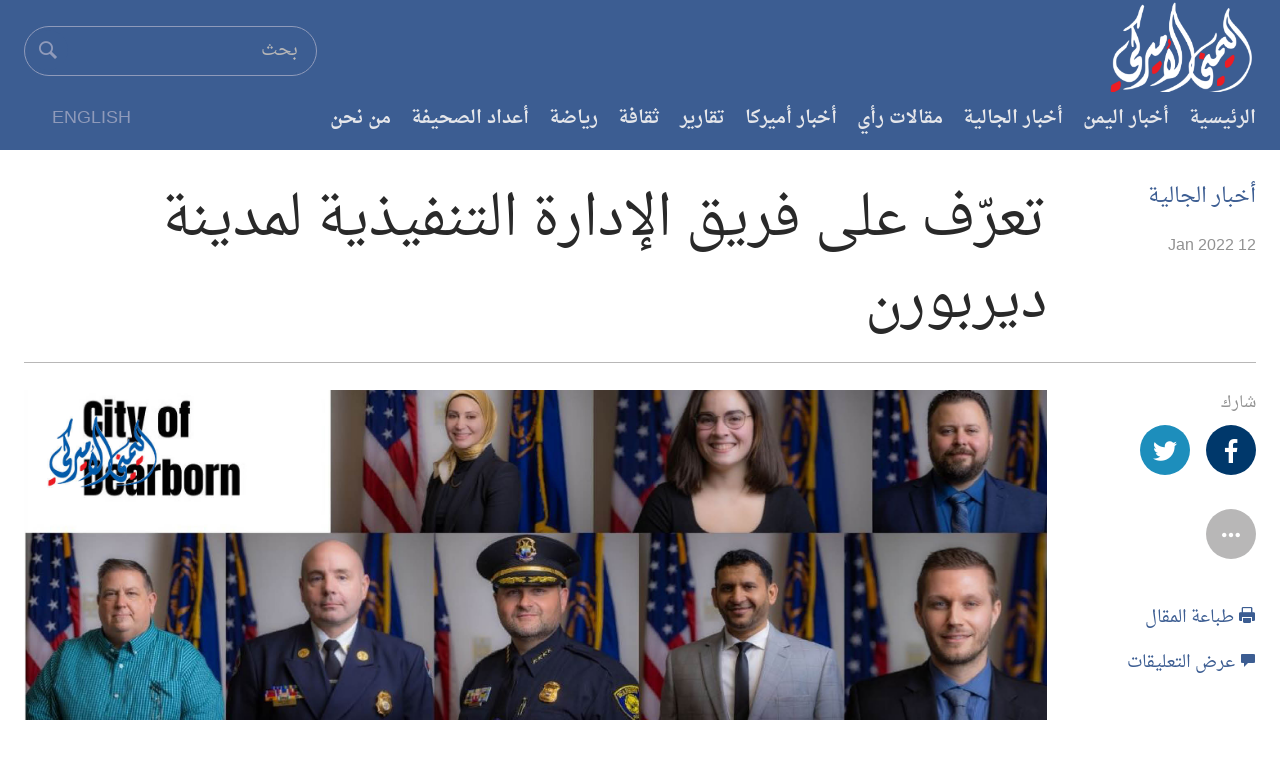

--- FILE ---
content_type: text/html; charset=UTF-8
request_url: https://yemeniamerican.com/%D8%AA%D8%B9%D8%B1%D9%91%D9%81-%D8%B9%D9%84%D9%89-%D9%81%D8%B1%D9%8A%D9%82-%D8%A7%D9%84%D8%A5%D8%AF%D8%A7%D8%B1%D8%A9-%D8%A7%D9%84%D8%AA%D9%86%D9%81%D9%8A%D8%B0%D9%8A%D8%A9-%D9%84%D9%85%D8%AF%D9%8A/
body_size: 19236
content:
<!DOCTYPE html>
<html lang="ar" dir="rtl" class="js">

<head>
    <meta http-equiv="Content-Type" content="text/html; charset=UTF-8" />
    <meta name="generator" content="WordPress 6.9" />
    <meta http-equiv="Content-Type" content="text/html; charset=UTF-8" />
<meta http-equiv="X-UA-Compatible" content="IE=edge">
    <meta name="viewport" content="width=device-width, initial-scale=1">
    <title>
        The Yemeni American         &raquo; تعرّف على فريق الإدارة التنفيذية لمدينة ديربورن    </title>
    <link rel="pingback" href="The Yemeni American" />
    <link rel="alternate" type="application/rss+xml" title="RSS 2.0" href="https://yemeniamerican.com/feed/" />
    <link rel="shortcut icon" href="https://yemeniamerican.com/wp-content/themes/yemeniamerican-wp/favicon.ico" />
    <link rel="stylesheet" href="https://yemeniamerican.com/wp-content/themes/yemeniamerican-wp/style.css" type="text/css" media="screen" />
    <link href="https://yemeniamerican.com/wp-content/themes/yemeniamerican-wp/style.css" rel="stylesheet" />
    <link rel="stylesheet" href="https://yemeniamerican.com/wp-content/themes/yemeniamerican-wp/css/styleinner.css">
    
    <link rel="stylesheet" href="https://yemeniamerican.com/wp-content/themes/yemeniamerican-wp/css/owl.carousel.min.css">
    <link rel="stylesheet" href="https://yemeniamerican.com/wp-content/themes/yemeniamerican-wp/css/owl.theme.default.min.css">
    <meta name='robots' content='max-image-preview:large' />
<link rel="alternate" title="oEmbed (JSON)" type="application/json+oembed" href="https://yemeniamerican.com/wp-json/oembed/1.0/embed?url=https%3A%2F%2Fyemeniamerican.com%2F%25d8%25aa%25d8%25b9%25d8%25b1%25d9%2591%25d9%2581-%25d8%25b9%25d9%2584%25d9%2589-%25d9%2581%25d8%25b1%25d9%258a%25d9%2582-%25d8%25a7%25d9%2584%25d8%25a5%25d8%25af%25d8%25a7%25d8%25b1%25d8%25a9-%25d8%25a7%25d9%2584%25d8%25aa%25d9%2586%25d9%2581%25d9%258a%25d8%25b0%25d9%258a%25d8%25a9-%25d9%2584%25d9%2585%25d8%25af%25d9%258a%2F" />
<link rel="alternate" title="oEmbed (XML)" type="text/xml+oembed" href="https://yemeniamerican.com/wp-json/oembed/1.0/embed?url=https%3A%2F%2Fyemeniamerican.com%2F%25d8%25aa%25d8%25b9%25d8%25b1%25d9%2591%25d9%2581-%25d8%25b9%25d9%2584%25d9%2589-%25d9%2581%25d8%25b1%25d9%258a%25d9%2582-%25d8%25a7%25d9%2584%25d8%25a5%25d8%25af%25d8%25a7%25d8%25b1%25d8%25a9-%25d8%25a7%25d9%2584%25d8%25aa%25d9%2586%25d9%2581%25d9%258a%25d8%25b0%25d9%258a%25d8%25a9-%25d9%2584%25d9%2585%25d8%25af%25d9%258a%2F&#038;format=xml" />
		
	<style id='wp-img-auto-sizes-contain-inline-css' type='text/css'>
img:is([sizes=auto i],[sizes^="auto," i]){contain-intrinsic-size:3000px 1500px}
/*# sourceURL=wp-img-auto-sizes-contain-inline-css */
</style>
<style id='wp-emoji-styles-inline-css' type='text/css'>

	img.wp-smiley, img.emoji {
		display: inline !important;
		border: none !important;
		box-shadow: none !important;
		height: 1em !important;
		width: 1em !important;
		margin: 0 0.07em !important;
		vertical-align: -0.1em !important;
		background: none !important;
		padding: 0 !important;
	}
/*# sourceURL=wp-emoji-styles-inline-css */
</style>
<style id='wp-block-library-inline-css' type='text/css'>
:root{--wp-block-synced-color:#7a00df;--wp-block-synced-color--rgb:122,0,223;--wp-bound-block-color:var(--wp-block-synced-color);--wp-editor-canvas-background:#ddd;--wp-admin-theme-color:#007cba;--wp-admin-theme-color--rgb:0,124,186;--wp-admin-theme-color-darker-10:#006ba1;--wp-admin-theme-color-darker-10--rgb:0,107,160.5;--wp-admin-theme-color-darker-20:#005a87;--wp-admin-theme-color-darker-20--rgb:0,90,135;--wp-admin-border-width-focus:2px}@media (min-resolution:192dpi){:root{--wp-admin-border-width-focus:1.5px}}.wp-element-button{cursor:pointer}:root .has-very-light-gray-background-color{background-color:#eee}:root .has-very-dark-gray-background-color{background-color:#313131}:root .has-very-light-gray-color{color:#eee}:root .has-very-dark-gray-color{color:#313131}:root .has-vivid-green-cyan-to-vivid-cyan-blue-gradient-background{background:linear-gradient(135deg,#00d084,#0693e3)}:root .has-purple-crush-gradient-background{background:linear-gradient(135deg,#34e2e4,#4721fb 50%,#ab1dfe)}:root .has-hazy-dawn-gradient-background{background:linear-gradient(135deg,#faaca8,#dad0ec)}:root .has-subdued-olive-gradient-background{background:linear-gradient(135deg,#fafae1,#67a671)}:root .has-atomic-cream-gradient-background{background:linear-gradient(135deg,#fdd79a,#004a59)}:root .has-nightshade-gradient-background{background:linear-gradient(135deg,#330968,#31cdcf)}:root .has-midnight-gradient-background{background:linear-gradient(135deg,#020381,#2874fc)}:root{--wp--preset--font-size--normal:16px;--wp--preset--font-size--huge:42px}.has-regular-font-size{font-size:1em}.has-larger-font-size{font-size:2.625em}.has-normal-font-size{font-size:var(--wp--preset--font-size--normal)}.has-huge-font-size{font-size:var(--wp--preset--font-size--huge)}.has-text-align-center{text-align:center}.has-text-align-left{text-align:left}.has-text-align-right{text-align:right}.has-fit-text{white-space:nowrap!important}#end-resizable-editor-section{display:none}.aligncenter{clear:both}.items-justified-left{justify-content:flex-start}.items-justified-center{justify-content:center}.items-justified-right{justify-content:flex-end}.items-justified-space-between{justify-content:space-between}.screen-reader-text{border:0;clip-path:inset(50%);height:1px;margin:-1px;overflow:hidden;padding:0;position:absolute;width:1px;word-wrap:normal!important}.screen-reader-text:focus{background-color:#ddd;clip-path:none;color:#444;display:block;font-size:1em;height:auto;left:5px;line-height:normal;padding:15px 23px 14px;text-decoration:none;top:5px;width:auto;z-index:100000}html :where(.has-border-color){border-style:solid}html :where([style*=border-top-color]){border-top-style:solid}html :where([style*=border-right-color]){border-right-style:solid}html :where([style*=border-bottom-color]){border-bottom-style:solid}html :where([style*=border-left-color]){border-left-style:solid}html :where([style*=border-width]){border-style:solid}html :where([style*=border-top-width]){border-top-style:solid}html :where([style*=border-right-width]){border-right-style:solid}html :where([style*=border-bottom-width]){border-bottom-style:solid}html :where([style*=border-left-width]){border-left-style:solid}html :where(img[class*=wp-image-]){height:auto;max-width:100%}:where(figure){margin:0 0 1em}html :where(.is-position-sticky){--wp-admin--admin-bar--position-offset:var(--wp-admin--admin-bar--height,0px)}@media screen and (max-width:600px){html :where(.is-position-sticky){--wp-admin--admin-bar--position-offset:0px}}

/*# sourceURL=wp-block-library-inline-css */
</style><style id='global-styles-inline-css' type='text/css'>
:root{--wp--preset--aspect-ratio--square: 1;--wp--preset--aspect-ratio--4-3: 4/3;--wp--preset--aspect-ratio--3-4: 3/4;--wp--preset--aspect-ratio--3-2: 3/2;--wp--preset--aspect-ratio--2-3: 2/3;--wp--preset--aspect-ratio--16-9: 16/9;--wp--preset--aspect-ratio--9-16: 9/16;--wp--preset--color--black: #000000;--wp--preset--color--cyan-bluish-gray: #abb8c3;--wp--preset--color--white: #ffffff;--wp--preset--color--pale-pink: #f78da7;--wp--preset--color--vivid-red: #cf2e2e;--wp--preset--color--luminous-vivid-orange: #ff6900;--wp--preset--color--luminous-vivid-amber: #fcb900;--wp--preset--color--light-green-cyan: #7bdcb5;--wp--preset--color--vivid-green-cyan: #00d084;--wp--preset--color--pale-cyan-blue: #8ed1fc;--wp--preset--color--vivid-cyan-blue: #0693e3;--wp--preset--color--vivid-purple: #9b51e0;--wp--preset--gradient--vivid-cyan-blue-to-vivid-purple: linear-gradient(135deg,rgb(6,147,227) 0%,rgb(155,81,224) 100%);--wp--preset--gradient--light-green-cyan-to-vivid-green-cyan: linear-gradient(135deg,rgb(122,220,180) 0%,rgb(0,208,130) 100%);--wp--preset--gradient--luminous-vivid-amber-to-luminous-vivid-orange: linear-gradient(135deg,rgb(252,185,0) 0%,rgb(255,105,0) 100%);--wp--preset--gradient--luminous-vivid-orange-to-vivid-red: linear-gradient(135deg,rgb(255,105,0) 0%,rgb(207,46,46) 100%);--wp--preset--gradient--very-light-gray-to-cyan-bluish-gray: linear-gradient(135deg,rgb(238,238,238) 0%,rgb(169,184,195) 100%);--wp--preset--gradient--cool-to-warm-spectrum: linear-gradient(135deg,rgb(74,234,220) 0%,rgb(151,120,209) 20%,rgb(207,42,186) 40%,rgb(238,44,130) 60%,rgb(251,105,98) 80%,rgb(254,248,76) 100%);--wp--preset--gradient--blush-light-purple: linear-gradient(135deg,rgb(255,206,236) 0%,rgb(152,150,240) 100%);--wp--preset--gradient--blush-bordeaux: linear-gradient(135deg,rgb(254,205,165) 0%,rgb(254,45,45) 50%,rgb(107,0,62) 100%);--wp--preset--gradient--luminous-dusk: linear-gradient(135deg,rgb(255,203,112) 0%,rgb(199,81,192) 50%,rgb(65,88,208) 100%);--wp--preset--gradient--pale-ocean: linear-gradient(135deg,rgb(255,245,203) 0%,rgb(182,227,212) 50%,rgb(51,167,181) 100%);--wp--preset--gradient--electric-grass: linear-gradient(135deg,rgb(202,248,128) 0%,rgb(113,206,126) 100%);--wp--preset--gradient--midnight: linear-gradient(135deg,rgb(2,3,129) 0%,rgb(40,116,252) 100%);--wp--preset--font-size--small: 13px;--wp--preset--font-size--medium: 20px;--wp--preset--font-size--large: 36px;--wp--preset--font-size--x-large: 42px;--wp--preset--spacing--20: 0.44rem;--wp--preset--spacing--30: 0.67rem;--wp--preset--spacing--40: 1rem;--wp--preset--spacing--50: 1.5rem;--wp--preset--spacing--60: 2.25rem;--wp--preset--spacing--70: 3.38rem;--wp--preset--spacing--80: 5.06rem;--wp--preset--shadow--natural: 6px 6px 9px rgba(0, 0, 0, 0.2);--wp--preset--shadow--deep: 12px 12px 50px rgba(0, 0, 0, 0.4);--wp--preset--shadow--sharp: 6px 6px 0px rgba(0, 0, 0, 0.2);--wp--preset--shadow--outlined: 6px 6px 0px -3px rgb(255, 255, 255), 6px 6px rgb(0, 0, 0);--wp--preset--shadow--crisp: 6px 6px 0px rgb(0, 0, 0);}:where(.is-layout-flex){gap: 0.5em;}:where(.is-layout-grid){gap: 0.5em;}body .is-layout-flex{display: flex;}.is-layout-flex{flex-wrap: wrap;align-items: center;}.is-layout-flex > :is(*, div){margin: 0;}body .is-layout-grid{display: grid;}.is-layout-grid > :is(*, div){margin: 0;}:where(.wp-block-columns.is-layout-flex){gap: 2em;}:where(.wp-block-columns.is-layout-grid){gap: 2em;}:where(.wp-block-post-template.is-layout-flex){gap: 1.25em;}:where(.wp-block-post-template.is-layout-grid){gap: 1.25em;}.has-black-color{color: var(--wp--preset--color--black) !important;}.has-cyan-bluish-gray-color{color: var(--wp--preset--color--cyan-bluish-gray) !important;}.has-white-color{color: var(--wp--preset--color--white) !important;}.has-pale-pink-color{color: var(--wp--preset--color--pale-pink) !important;}.has-vivid-red-color{color: var(--wp--preset--color--vivid-red) !important;}.has-luminous-vivid-orange-color{color: var(--wp--preset--color--luminous-vivid-orange) !important;}.has-luminous-vivid-amber-color{color: var(--wp--preset--color--luminous-vivid-amber) !important;}.has-light-green-cyan-color{color: var(--wp--preset--color--light-green-cyan) !important;}.has-vivid-green-cyan-color{color: var(--wp--preset--color--vivid-green-cyan) !important;}.has-pale-cyan-blue-color{color: var(--wp--preset--color--pale-cyan-blue) !important;}.has-vivid-cyan-blue-color{color: var(--wp--preset--color--vivid-cyan-blue) !important;}.has-vivid-purple-color{color: var(--wp--preset--color--vivid-purple) !important;}.has-black-background-color{background-color: var(--wp--preset--color--black) !important;}.has-cyan-bluish-gray-background-color{background-color: var(--wp--preset--color--cyan-bluish-gray) !important;}.has-white-background-color{background-color: var(--wp--preset--color--white) !important;}.has-pale-pink-background-color{background-color: var(--wp--preset--color--pale-pink) !important;}.has-vivid-red-background-color{background-color: var(--wp--preset--color--vivid-red) !important;}.has-luminous-vivid-orange-background-color{background-color: var(--wp--preset--color--luminous-vivid-orange) !important;}.has-luminous-vivid-amber-background-color{background-color: var(--wp--preset--color--luminous-vivid-amber) !important;}.has-light-green-cyan-background-color{background-color: var(--wp--preset--color--light-green-cyan) !important;}.has-vivid-green-cyan-background-color{background-color: var(--wp--preset--color--vivid-green-cyan) !important;}.has-pale-cyan-blue-background-color{background-color: var(--wp--preset--color--pale-cyan-blue) !important;}.has-vivid-cyan-blue-background-color{background-color: var(--wp--preset--color--vivid-cyan-blue) !important;}.has-vivid-purple-background-color{background-color: var(--wp--preset--color--vivid-purple) !important;}.has-black-border-color{border-color: var(--wp--preset--color--black) !important;}.has-cyan-bluish-gray-border-color{border-color: var(--wp--preset--color--cyan-bluish-gray) !important;}.has-white-border-color{border-color: var(--wp--preset--color--white) !important;}.has-pale-pink-border-color{border-color: var(--wp--preset--color--pale-pink) !important;}.has-vivid-red-border-color{border-color: var(--wp--preset--color--vivid-red) !important;}.has-luminous-vivid-orange-border-color{border-color: var(--wp--preset--color--luminous-vivid-orange) !important;}.has-luminous-vivid-amber-border-color{border-color: var(--wp--preset--color--luminous-vivid-amber) !important;}.has-light-green-cyan-border-color{border-color: var(--wp--preset--color--light-green-cyan) !important;}.has-vivid-green-cyan-border-color{border-color: var(--wp--preset--color--vivid-green-cyan) !important;}.has-pale-cyan-blue-border-color{border-color: var(--wp--preset--color--pale-cyan-blue) !important;}.has-vivid-cyan-blue-border-color{border-color: var(--wp--preset--color--vivid-cyan-blue) !important;}.has-vivid-purple-border-color{border-color: var(--wp--preset--color--vivid-purple) !important;}.has-vivid-cyan-blue-to-vivid-purple-gradient-background{background: var(--wp--preset--gradient--vivid-cyan-blue-to-vivid-purple) !important;}.has-light-green-cyan-to-vivid-green-cyan-gradient-background{background: var(--wp--preset--gradient--light-green-cyan-to-vivid-green-cyan) !important;}.has-luminous-vivid-amber-to-luminous-vivid-orange-gradient-background{background: var(--wp--preset--gradient--luminous-vivid-amber-to-luminous-vivid-orange) !important;}.has-luminous-vivid-orange-to-vivid-red-gradient-background{background: var(--wp--preset--gradient--luminous-vivid-orange-to-vivid-red) !important;}.has-very-light-gray-to-cyan-bluish-gray-gradient-background{background: var(--wp--preset--gradient--very-light-gray-to-cyan-bluish-gray) !important;}.has-cool-to-warm-spectrum-gradient-background{background: var(--wp--preset--gradient--cool-to-warm-spectrum) !important;}.has-blush-light-purple-gradient-background{background: var(--wp--preset--gradient--blush-light-purple) !important;}.has-blush-bordeaux-gradient-background{background: var(--wp--preset--gradient--blush-bordeaux) !important;}.has-luminous-dusk-gradient-background{background: var(--wp--preset--gradient--luminous-dusk) !important;}.has-pale-ocean-gradient-background{background: var(--wp--preset--gradient--pale-ocean) !important;}.has-electric-grass-gradient-background{background: var(--wp--preset--gradient--electric-grass) !important;}.has-midnight-gradient-background{background: var(--wp--preset--gradient--midnight) !important;}.has-small-font-size{font-size: var(--wp--preset--font-size--small) !important;}.has-medium-font-size{font-size: var(--wp--preset--font-size--medium) !important;}.has-large-font-size{font-size: var(--wp--preset--font-size--large) !important;}.has-x-large-font-size{font-size: var(--wp--preset--font-size--x-large) !important;}
/*# sourceURL=global-styles-inline-css */
</style>

<style id='classic-theme-styles-inline-css' type='text/css'>
/*! This file is auto-generated */
.wp-block-button__link{color:#fff;background-color:#32373c;border-radius:9999px;box-shadow:none;text-decoration:none;padding:calc(.667em + 2px) calc(1.333em + 2px);font-size:1.125em}.wp-block-file__button{background:#32373c;color:#fff;text-decoration:none}
/*# sourceURL=/wp-includes/css/classic-themes.min.css */
</style>
<link rel='stylesheet' id='asrafp-styles-css' href='https://yemeniamerican.com/wp-content/plugins/ajax-filter-posts/assets/css/post-grid-styles.css?ver=3.0.3' type='text/css' media='all' />
<link rel='stylesheet' id='contact-form-7-css' href='https://yemeniamerican.com/wp-content/plugins/contact-form-7/includes/css/styles.css?ver=6.1.1' type='text/css' media='all' />
<link rel='stylesheet' id='wp_loadmore_css-css' href='https://yemeniamerican.com/wp-content/plugins/load-more-posts/css/custom.css?ver=1.3.3' type='text/css' media='all' />
<link rel='stylesheet' id='rfbwp-fontawesome-css' href='https://yemeniamerican.com/wp-content/plugins/responsive-flipbook/assets/fonts/font-awesome.css?ver=6.9' type='text/css' media='all' />
<link rel='stylesheet' id='rfbwp-et_icons-css' href='https://yemeniamerican.com/wp-content/plugins/responsive-flipbook/assets/fonts/et-icons.css?ver=6.9' type='text/css' media='all' />
<link rel='stylesheet' id='rfbwp-et_line-css' href='https://yemeniamerican.com/wp-content/plugins/responsive-flipbook/assets/fonts/et-line.css?ver=6.9' type='text/css' media='all' />
<link rel='stylesheet' id='rfbwp-styles-css' href='https://yemeniamerican.com/wp-content/plugins/responsive-flipbook/assets/css/style.min.css?ver=6.9' type='text/css' media='all' />
<link rel='stylesheet' id='share-on-whatsapp-style-file-css' href='https://yemeniamerican.com/wp-content/plugins/share-post-on-whatsapp/includes/whatsappshare.css?ver=6.9' type='text/css' media='all' />
<link rel='stylesheet' id='s_pdf_styles-css' href='https://yemeniamerican.com/wp-content/plugins/simple-pdf-viewer/css/style.css?ver=6.9' type='text/css' media='all' />
<link rel='stylesheet' id='wp-paginate-css' href='https://yemeniamerican.com/wp-content/plugins/wp-paginate/css/wp-paginate.css?ver=2.2.4' type='text/css' media='screen' />
<script type="text/javascript" src="https://yemeniamerican.com/wp-includes/js/jquery/jquery.min.js?ver=3.7.1" id="jquery-core-js"></script>
<script type="text/javascript" src="https://yemeniamerican.com/wp-includes/js/jquery/jquery-migrate.min.js?ver=3.4.1" id="jquery-migrate-js"></script>
<script type="text/javascript" id="asr_ajax_filter_post-js-extra">
/* <![CDATA[ */
var asr_ajax_params = {"asr_ajax_nonce":"4837b56748","asr_ajax_url":"https://yemeniamerican.com/wp-admin/admin-ajax.php"};
//# sourceURL=asr_ajax_filter_post-js-extra
/* ]]> */
</script>
<script type="text/javascript" src="https://yemeniamerican.com/wp-content/plugins/ajax-filter-posts/assets/js/post-grid-scripts.js?ver=3.0.3" id="asr_ajax_filter_post-js"></script>
<script type="text/javascript" src="https://yemeniamerican.com/wp-content/plugins/flowpaper-lite-pdf-flipbook/assets/lity/lity.min.js" id="lity-js-js"></script>
<script type="text/javascript" id="wp_loadmore_js-js-extra">
/* <![CDATA[ */
var loadMoreJS = {"admin_url":"https://yemeniamerican.com/wp-admin/","load_more_btn_Txt":"\u062a\u062d\u0645\u064a\u0644 \u0627\u0644\u0645\u0632\u064a\u062f","hide_btn_Txt":"Load Less","load_less_btn":"1"};
//# sourceURL=wp_loadmore_js-js-extra
/* ]]> */
</script>
<script type="text/javascript" src="https://yemeniamerican.com/wp-content/plugins/load-more-posts/js/custom.js?ver=1.2.2" id="wp_loadmore_js-js"></script>
<script type="text/javascript" id="ion-sound-js-extra">
/* <![CDATA[ */
var mpcthLocalize = {"soundsPath":"https://yemeniamerican.com/wp-content/plugins/responsive-flipbook/assets/sounds/","downloadPath":"https://yemeniamerican.com/wp-content/plugins/responsive-flipbook/includes/download.php?file="};
//# sourceURL=ion-sound-js-extra
/* ]]> */
</script>
<script type="text/javascript" src="https://yemeniamerican.com/wp-content/plugins/responsive-flipbook/assets/js/ion.sound.min.js?ver=6.9" id="ion-sound-js"></script>
<script type="text/javascript" src="https://yemeniamerican.com/wp-content/plugins/responsive-flipbook/assets/js/jquery.doubletap.js?ver=6.9" id="jquery-doubletab-js"></script>
<script type="text/javascript" src="https://yemeniamerican.com/wp-content/plugins/share-post-on-whatsapp/includes/whatsappshare.js?ver=6.9" id="share-on-whatsapp-script-file-js"></script>
<script type="text/javascript" src="https://yemeniamerican.com/wp-content/plugins/simple-pdf-viewer/js/main.js?ver=6.9" id="s_pdf_scripts-js"></script>
<link rel="https://api.w.org/" href="https://yemeniamerican.com/wp-json/" /><link rel="alternate" title="JSON" type="application/json" href="https://yemeniamerican.com/wp-json/wp/v2/posts/7425" /><link rel="EditURI" type="application/rsd+xml" title="RSD" href="https://yemeniamerican.com/xmlrpc.php?rsd" />
<meta name="generator" content="WordPress 6.9" />
<link rel="canonical" href="https://yemeniamerican.com/%d8%aa%d8%b9%d8%b1%d9%91%d9%81-%d8%b9%d9%84%d9%89-%d9%81%d8%b1%d9%8a%d9%82-%d8%a7%d9%84%d8%a5%d8%af%d8%a7%d8%b1%d8%a9-%d8%a7%d9%84%d8%aa%d9%86%d9%81%d9%8a%d8%b0%d9%8a%d8%a9-%d9%84%d9%85%d8%af%d9%8a/" />
<link rel='shortlink' href='https://yemeniamerican.com/?p=7425' />
<!--[if lt IE 9]><script>var rfbwp_ie_8 = true;</script><![endif]--><script>document.cookie = 'quads_browser_width='+screen.width;</script><meta name="generator" content="Powered by WPBakery Page Builder - drag and drop page builder for WordPress."/>
<link rel="icon" href="https://yemeniamerican.com/wp-content/uploads/2016/12/cropped-YAN-Logo-32x32.jpg" sizes="32x32" />
<link rel="icon" href="https://yemeniamerican.com/wp-content/uploads/2016/12/cropped-YAN-Logo-192x192.jpg" sizes="192x192" />
<link rel="apple-touch-icon" href="https://yemeniamerican.com/wp-content/uploads/2016/12/cropped-YAN-Logo-180x180.jpg" />
<meta name="msapplication-TileImage" content="https://yemeniamerican.com/wp-content/uploads/2016/12/cropped-YAN-Logo-270x270.jpg" />
<noscript><style> .wpb_animate_when_almost_visible { opacity: 1; }</style></noscript>
<!-- START - Open Graph and Twitter Card Tags 3.3.5 -->
 <!-- Facebook Open Graph -->
  <meta property="og:locale" content="en_US"/>
  <meta property="og:site_name" content="The Yemeni American"/>
  <meta property="og:title" content="تعرّف على فريق الإدارة التنفيذية لمدينة ديربورن"/>
  <meta property="og:url" content="https://yemeniamerican.com/%d8%aa%d8%b9%d8%b1%d9%91%d9%81-%d8%b9%d9%84%d9%89-%d9%81%d8%b1%d9%8a%d9%82-%d8%a7%d9%84%d8%a5%d8%af%d8%a7%d8%b1%d8%a9-%d8%a7%d9%84%d8%aa%d9%86%d9%81%d9%8a%d8%b0%d9%8a%d8%a9-%d9%84%d9%85%d8%af%d9%8a/"/>
  <meta property="og:type" content="article"/>
  <meta property="og:description" content="ديربورن  - &quot;اليمني الأميركي&quot; - سايمون آلبا:
كجزء من عملية انتقال قيادة ديربورن للعمدة عبدالله حمود، أعلن العمدة المنتخب فريقه التنفيذي لتولي قيادة المدينة.
وينضم الفريق إلى مجموعة متنوعة من موظفي الخدمة المدنية الجدد والقدامى من خلفيات مختلفة من الخبرة.
قال حمود إن هذه المجموعة المتنوعة من المسؤو"/>
  <meta property="og:image" content="https://yemeniamerican.com/wp-content/uploads/2022/01/تعرّف-على-فريق-الإدارة.jpg"/>
  <meta property="og:image:url" content="https://yemeniamerican.com/wp-content/uploads/2022/01/تعرّف-على-فريق-الإدارة.jpg"/>
  <meta property="og:image:secure_url" content="https://yemeniamerican.com/wp-content/uploads/2022/01/تعرّف-على-فريق-الإدارة.jpg"/>
  <meta property="og:image:width" content="2501"/>
  <meta property="og:image:height" content="1311"/>
  <meta property="article:published_time" content="2022-01-12T16:39:01-04:00"/>
  <meta property="article:modified_time" content="2022-01-12T16:39:01-04:00" />
  <meta property="og:updated_time" content="2022-01-12T16:39:01-04:00" />
  <meta property="article:section" content="أخبار الجالية"/>
  <meta property="article:publisher" content="https://www.facebook.com/YemeniAmericanNews/"/>
 <!-- Google+ / Schema.org -->
 <!-- Twitter Cards -->
  <meta name="twitter:title" content="تعرّف على فريق الإدارة التنفيذية لمدينة ديربورن"/>
  <meta name="twitter:url" content="https://yemeniamerican.com/%d8%aa%d8%b9%d8%b1%d9%91%d9%81-%d8%b9%d9%84%d9%89-%d9%81%d8%b1%d9%8a%d9%82-%d8%a7%d9%84%d8%a5%d8%af%d8%a7%d8%b1%d8%a9-%d8%a7%d9%84%d8%aa%d9%86%d9%81%d9%8a%d8%b0%d9%8a%d8%a9-%d9%84%d9%85%d8%af%d9%8a/"/>
  <meta name="twitter:description" content="ديربورن  - &quot;اليمني الأميركي&quot; - سايمون آلبا:
كجزء من عملية انتقال قيادة ديربورن للعمدة عبدالله حمود، أعلن العمدة المنتخب فريقه التنفيذي لتولي قيادة المدينة.
وينضم الفريق إلى مجموعة متنوعة من موظفي الخدمة المدنية الجدد والقدامى من خلفيات مختلفة من الخبرة.
قال حمود إن هذه المجموعة المتنوعة من المسؤو"/>
  <meta name="twitter:image" content="https://yemeniamerican.com/wp-content/uploads/2022/01/تعرّف-على-فريق-الإدارة.jpg"/>
  <meta name="twitter:card" content="summary_large_image"/>
  <meta name="twitter:site" content="@yamericannet"/>
 <!-- SEO -->
 <!-- Misc. tags -->
 <!-- is_singular -->
<!-- END - Open Graph and Twitter Card Tags 3.3.5 -->
	
</head>

<body class="nav-no-loaded pg-media pg-media-nav  can-ff is-not-mobile">
   
<!--<nav class="site-nav">

  <div class="menu-toggle">
    <div class="hamburger"></div>
  </div>

  <ul class="open desktop">
    <li><a href="#!">Home</a></li>
    <li><a href="#!">Latest News</a></li>
    <li><a href="#!">About us</a></li>
    <li><a href="#!">Download Plugin</a></li>
    <li><a href="#!">Contact us</a></li>
    
  </ul>
</nav>-->
    <!--*** Accessibility links - For ScreenReaders only ***-->
    <section>
        <div class="sr-only">
            <h2>Accessibility links</h2>
            <ul>
                <li><a href="#content" data-disable-smooth-scroll="1">المحتوى الرئيسي</a></li>
                <li><a href="#navigation" data-disable-smooth-scroll="1">الأقسام الرئيسية</a></li>
                <li><a href="#txtHeaderSearch" data-disable-smooth-scroll="1">Skip to Search</a></li>
            </ul>
        </div>
    </section>
    <div dir="rtl">
        <div id="page">
            <div class="hdr">
                <div class="hdr-nav-frag">
                    <div class="container">
                        <a href="http://yemeniamerican.com/" id="logo"> 
                            <img src="https://yemeniamerican.com/wp-content/themes/yemeniamerican-wp/img/logo.png" class="small" alt="logo-compact"> 
                        </a>
                        <a href="http://yemeniamerican.com/en" id="logo"> 
                            <span class="langq">EN</span>
                        </a>                        
                        <div class="magtitel">
                          <a href="http://yemeniamerican.com/"><img width="200" src="https://yemeniamerican.com/wp-content/themes/yemeniamerican-wp/img/logo-t.png" alt=""></a>
                        </div>
                        
                        <ul class="compact-actions">
                           
                            <li class="action action-menu"> 
                                <a href="#!" class="menu-togglee">
                                    <span class="sr-only access-help-text">toggle main navigation</span>
                                    <i class="ico ico-menu"></i>
                                </a> 
                            </li>

                        </ul>
                        <div class="actions has-no-actions">
                            <div class="pnl-srch-top collapsed">
                               
                                <form action="https://yemeniamerican.com/" id="form-headerSearch" method="get" role="search">
                                    <span class="srch-elem">
                                        <span class="input-wrap">
                                            <input type="text" id="txtHeaderSearch" name="s" placeholder="بحث" accesskey="s" value="" class="tealium-event" >
                                        </span>
                                        <button title="بحث" type="submit" class="btn btn-srch tealium-event">
                                            <i class="ico ico-search"></i>
                                            <span class="text">بحث</span>
                                        </button>
                                    </span>
                                </form>
                            </div>
                        </div>
                    </div>
                </div>
                <div class="nav-hdr-outer-container" data-spy="affix" data-offset-top="197">
                    <div class="container" id="nav-hdr-container">
                        <div class="navigation collapsed" id="navigation">
                           <div class="media">
                                <ul class="items">
                                    <li class="collapsible collapsed item has-box" id="menu-item-watch">
                                        <a class="handler live" href="http://yemeniamerican.com/en" style="margin-top: 0px;" tabindex="1"> 
                                            <span class="text">english</span> 
                                        </a>
                                    </li>
                                </ul>
                            </div>
                            
                            <div class="menu"><ul id="menu-menu-1" class="items"><li id="menu-item-14" class="menu-item menu-item-type-custom menu-item-object-custom menu-item-home menu-item-14"><a href="http://yemeniamerican.com/">الرئيسية</a></li>
<li id="menu-item-17" class="menu-item menu-item-type-taxonomy menu-item-object-category menu-item-17"><a href="https://yemeniamerican.com/category/%d8%a7%d8%ae%d8%a8%d8%a7%d8%b1-%d8%a7%d9%84%d9%8a%d9%85%d9%86/">أخبار اليمن</a></li>
<li id="menu-item-27" class="menu-item menu-item-type-taxonomy menu-item-object-category current-post-ancestor current-menu-parent current-post-parent menu-item-27"><a href="https://yemeniamerican.com/category/%d8%a3%d8%ae%d8%a8%d8%a7%d8%b1-%d8%a7%d9%84%d8%ac%d8%a7%d9%84%d9%8a%d8%a9/">أخبار الجالية</a></li>
<li id="menu-item-19" class="menu-item menu-item-type-taxonomy menu-item-object-category menu-item-19"><a href="https://yemeniamerican.com/category/%d9%85%d9%82%d8%a7%d9%84%d8%a7%d8%aa-%d8%b1%d8%a3%d9%8a/">مقالات رأي</a></li>
<li id="menu-item-54" class="menu-item menu-item-type-taxonomy menu-item-object-category menu-item-54"><a href="https://yemeniamerican.com/category/%d8%a3%d8%ae%d8%a8%d8%a7%d8%b1-%d8%a3%d9%85%d9%8a%d8%b1%d9%83%d8%a7/">أخبار أميركا</a></li>
<li id="menu-item-29" class="menu-item menu-item-type-taxonomy menu-item-object-category menu-item-29"><a href="https://yemeniamerican.com/category/%d8%aa%d9%82%d8%a7%d8%b1%d9%8a%d8%b1/">تقارير</a></li>
<li id="menu-item-30" class="menu-item menu-item-type-taxonomy menu-item-object-category menu-item-30"><a href="https://yemeniamerican.com/category/%d8%ab%d9%82%d8%a7%d9%81%d8%a9-%d9%88%d8%a7%d8%af%d8%a8/">ثقافة</a></li>
<li id="menu-item-33" class="menu-item menu-item-type-taxonomy menu-item-object-category menu-item-33"><a href="https://yemeniamerican.com/category/%d8%b1%d9%8a%d8%a7%d8%b6%d8%a9/">رياضة</a></li>
<li id="menu-item-3085" class="menu-item menu-item-type-post_type menu-item-object-page menu-item-has-children menu-item-3085"><a href="https://yemeniamerican.com/%d8%a3%d8%b9%d8%af%d8%a7%d8%af-%d8%a7%d9%84%d8%b5%d8%ad%d9%8a%d9%81%d8%a9/">أعداد الصحيفة</a>
<ul class="sub-menu">
	<li id="menu-item-13127" class="menu-item menu-item-type-post_type menu-item-object-page menu-item-13127"><a href="https://yemeniamerican.com/200-2/">200</a></li>
	<li id="menu-item-5621" class="menu-item menu-item-type-post_type menu-item-object-page menu-item-5621"><a href="https://yemeniamerican.com/%d8%a3%d8%b9%d8%af%d8%a7%d8%af-%d8%a7%d9%84%d8%b5%d8%ad%d9%8a%d9%81%d8%a9/">الأعداد السابقة</a></li>
</ul>
</li>
<li id="menu-item-656" class="menu-item menu-item-type-post_type menu-item-object-page menu-item-656"><a href="https://yemeniamerican.com/%d9%85%d9%86-%d9%86%d8%ad%d9%86/">من نحن</a></li>
<li id="menu-item-673" class="menu-item menu-item-type-post_type menu-item-object-page menu-item-673"><a href="https://yemeniamerican.com/%d8%b9%d9%86-%d8%a7%d9%84%d8%b5%d8%ad%d9%8a%d9%81%d8%a9-%d9%88%d8%a7%d9%84%d9%85%d9%88%d9%82%d8%b9/">عن الصحيفة والموقع</a></li>
<li id="menu-item-669" class="menu-item menu-item-type-post_type menu-item-object-page menu-item-669"><a href="https://yemeniamerican.com/%d8%b9%d9%86-%d8%a7%d9%84%d9%86%d8%a7%d8%b4%d8%b1/">عن الناشر</a></li>
</ul></div>
                        </div>
                    </div>
                </div>
            </div>    <div id="content">
        <div class="container">

            <div class="hdr-container">
                <div class="row">
                   
                    <div class="col-category col-xs-12 col-md-2 pull-left">
                        <div class="category">
                            <a href="https://yemeniamerican.com/category/%d8%a3%d8%ae%d8%a8%d8%a7%d8%b1-%d8%a7%d9%84%d8%ac%d8%a7%d9%84%d9%8a%d8%a9/" rel="category tag">أخبار الجالية</a>                        </div>
                    </div>
                    
                    <div class="col-title col-xs-12 col-md-10 pull-right">
                        <h1 class="pg-title"> تعرّف على فريق الإدارة التنفيذية لمدينة ديربورن </h1>
                    </div>
                    
                    <div class="col-publishing-details col-xs-12 col-sm-12 col-md-2 pull-left">
                        <div class="publishing-details">
                            <div class="published"> 
                                <span class="date">
                                    <time>12 Jan 2022</time>
                                </span>
                            </div>
                        </div>
                    </div>
                    
                    <div class="col-lg-12 separator">
                        <div class="separator">
                            <hr class="title-line"> 
                        </div>
                    </div>
                    
                    <div class="col-multimedia col-xs-12 col-md-10 pull-right">
                        <div class="cover-media">
                            <div class="media-block media-expand">
                                <div class="img-wrap"> <img src="https://yemeniamerican.com/wp-content/uploads/2022/01/تعرّف-على-فريق-الإدارة.jpg" class="enhanced"></div>
                            </div>
                        </div>
                    </div>
                    
                    <div class="col-xs-12 col-md-2 pull-left article-share">
                        <aside>
                            <div class="share-label">شارك</div>
                            <div class="content-share" data-counter-separator=".">
                                <ul class="sharing" data-extended="0">
                                   
                                    <li onclick="FireTealiumEvent({ on_page_event: 'share_on_facebook' })">
                                        <a href="https://facebook.com/sharer.php?u=https://yemeniamerican.com/%d8%aa%d8%b9%d8%b1%d9%91%d9%81-%d8%b9%d9%84%d9%89-%d9%81%d8%b1%d9%8a%d9%82-%d8%a7%d9%84%d8%a5%d8%af%d8%a7%d8%b1%d8%a9-%d8%a7%d9%84%d8%aa%d9%86%d9%81%d9%8a%d8%b0%d9%8a%d8%a9-%d9%84%d9%85%d8%af%d9%8a/" title="أرسل عبر فيسبوك" target="_blank" class="btn btn-rounded btn-facebook"> <i class="ico ico-facebook">
                                        <span>أرسل عبر فيسبوك</span>
                                        </i> </a> <span class="shares shares__facebook shares--empty">&nbsp;</span> 
                                    </li>
                                    
                                    <li onclick="FireTealiumEvent({ on_page_event: 'share_on_twitter' })">
                                        <a href="https://twitter.com/share?url=https://yemeniamerican.com/%d8%aa%d8%b9%d8%b1%d9%91%d9%81-%d8%b9%d9%84%d9%89-%d9%81%d8%b1%d9%8a%d9%82-%d8%a7%d9%84%d8%a5%d8%af%d8%a7%d8%b1%d8%a9-%d8%a7%d9%84%d8%aa%d9%86%d9%81%d9%8a%d8%b0%d9%8a%d8%a9-%d9%84%d9%85%d8%af%d9%8a/" target="_blank" class="btn btn-rounded btn-twitter"> 
                                            <i class="ico ico-twitter"><span>أرسل عبر تويتر</span></i> 
                                        </a> 
                                        <span class="shares shares__twitter shares--empty">&nbsp;</span> 
                                    </li>
                                    
                                    <li class="share-additional first-additional" onclick="FireTealiumEvent({ on_page_event: 'share_on_google_plus' })">
                                        <a href="https://plus.google.com/share?url=https://yemeniamerican.com/%d8%aa%d8%b9%d8%b1%d9%91%d9%81-%d8%b9%d9%84%d9%89-%d9%81%d8%b1%d9%8a%d9%82-%d8%a7%d9%84%d8%a5%d8%af%d8%a7%d8%b1%d8%a9-%d8%a7%d9%84%d8%aa%d9%86%d9%81%d9%8a%d8%b0%d9%8a%d8%a9-%d9%84%d9%85%d8%af%d9%8a/" title="أرسل عبر غوغل+" target="_blank" class="btn btn-rounded btn-g-plus"> <i class="ico ico-g-plus">
<span>أرسل عبر غوغل+</span>
</i> </a> <span class="shares shares__g-plus shares--empty">&nbsp;</span> </li>
                                    <li class="share-additional" onclick="FireTealiumEvent({ on_page_event: 'share_on_whatsapp' })">
                                        <a href="whatsapp://send?text=https://yemeniamerican.com/%d8%aa%d8%b9%d8%b1%d9%91%d9%81-%d8%b9%d9%84%d9%89-%d9%81%d8%b1%d9%8a%d9%82-%d8%a7%d9%84%d8%a5%d8%af%d8%a7%d8%b1%d8%a9-%d8%a7%d9%84%d8%aa%d9%86%d9%81%d9%8a%d8%b0%d9%8a%d8%a9-%d9%84%d9%85%d8%af%d9%8a/" title="Share on WhatsApp" target="_blank" class="btn btn-rounded btn-whatsapp visible-xs-inline-block visible-sm-inline-block"> <i class="ico ico-whatsapp">
<span>Share on WhatsApp</span>
</i> </a> <span class="shares shares__whatsapp shares--empty visible-xs-block visible-sm-block">&nbsp;</span> </li>
                                    <li class="share-additional">
                                        <a href="mailto:?body=https://yemeniamerican.com/%d8%aa%d8%b9%d8%b1%d9%91%d9%81-%d8%b9%d9%84%d9%89-%d9%81%d8%b1%d9%8a%d9%82-%d8%a7%d9%84%d8%a5%d8%af%d8%a7%d8%b1%d8%a9-%d8%a7%d9%84%d8%aa%d9%86%d9%81%d9%8a%d8%b0%d9%8a%d8%a9-%d9%84%d9%85%d8%af%d9%8a/" title="أرسل عبر البريد الإلكتروني" class="btn btn-rounded btn-email "> <i class="ico ico-email">
<span>أرسل عبر البريد الإلكتروني</span>
</i> </a> <span class="shares shares__email shares--empty">&nbsp;</span> </li>
                                    <li>
                                        <a title="خيارات مشاركة المحتوى" class="btn btn-rounded btn-load-more sharing-more"> <i class="ico ico-ellipsis"></i> </a>
                                    </li>
                                </ul>
                            </div>
                            <div class="links link-function">
                                <!-- print button -->
                                <p class="link-print visible-md visible-lg">
                                    <button class="btn btn-link btn-print" onclick="if (typeof FireTealiumEvent === 'function') {FireTealiumEvent({ on_page_event: 'print_story' });}window.print();return false" title="(CTRL+P)"> <i class="ico ico-print"></i>طباعة المقال </button>
                                </p>
                                <p class="link-comments">
                                    <a href="#comments"> <i class="ico ico-comment"></i>عرض التعليقات </a>
                                </p>
                            </div>
                        </aside>
                    </div>
                </div>
            </div>
            
            <div class="body-container">
                <div class="row">
                    <div class="col-xs-12 col-sm-12 col-md-10 col-lg-10 pull-right">
                        <div class="row">
                           

                            <div class="col-xs-12 col-sm-12 col-md-8 col-lg-8 pull-left bottom-offset content-offset">
                                <div>
                                    <div class="wsw">
                                        <p><b>ديربورن  &#8211; &#8220;اليمني الأميركي&#8221; &#8211; سايمون آلبا:<br />
</b><span style="font-weight: 400;">كجزء من عملية انتقال قيادة ديربورن للعمدة عبدالله حمود، أعلن العمدة المنتخب فريقه التنفيذي لتولي قيادة المدينة.</span><span style="font-weight: 400;"><br />
</span><span style="font-weight: 400;">وينضم الفريق إلى مجموعة متنوعة من موظفي الخدمة المدنية الجدد والقدامى من خلفيات مختلفة من الخبرة.</span><span style="font-weight: 400;"><br />
</span><span style="font-weight: 400;">قال حمود إن هذه المجموعة المتنوعة من المسؤولين الحكوميين ستقدم للمدينة مجموعة واسعة من وجهات النظر.</span><span style="font-weight: 400;"><br />
</span><span style="font-weight: 400;">قال حمود: </span><span style="font-weight: 400;">«</span><span style="font-weight: 400;">التنوع يتعلق بإدراك أن هناك خبرة في كل ركن من أركان مدينتنا واكتساب رؤى قد لا تكون لدينا لولا ذلك</span><span style="font-weight: 400;">»</span><span style="font-weight: 400;">.. </span><span style="font-weight: 400;">«</span><span style="font-weight: 400;">من خلال جلب هذا الفريق المتنوع تاريخيًّا، فإننا نستفيد من مواهبنا الجماعية لحل مشاكلنا الجماعية</span><span style="font-weight: 400;">»</span><span style="font-weight: 400;">.</span><span style="font-weight: 400;"><br />
</span><span style="font-weight: 400;">مجموعة واسعة من الخبرات مستمدة من مواطني ميشيغان والمهنيين ذوي الخبرة.. تم الإعلان عن الأسماء، الأسبوع الماضي، حيث جاء أعضاء الفريق التنفيذي من مناصب رفيعة المستوى في أعمالهم السابقة.</span><span style="font-weight: 400;"><br />
</span><span style="font-weight: 400;">قال حمود: </span><span style="font-weight: 400;">«</span><span style="font-weight: 400;">في إطار التحضير لإدارتنا، كانت أولى أولوياتي هي جلب القادة الأكثر كفاءة وتأهيلًا وتفانيًا لخدمة مدينتنا بنزاهة</span><span style="font-weight: 400;">»</span><span style="font-weight: 400;">. </span><span style="font-weight: 400;"> </span></p>
<p><span style="font-weight: 400;"><br />
</span><b>فريق مدينة ديربورن التنفيذي:</b></p>
<p><b>&#8211; زينب حسين – مدير الموظفين</b><span style="font-weight: 400;">: عملت مساعدًا لمدير الشؤون الخارجية في مقاطعة واين سابقًا، وعُيِّنت في لجنة الفرز الكاملة على مستوى ولاية ميشيغان من قِبل الحاكم جريتشن ويتمير.. بدأت حياتها المهنية في الخدمة العامة في قسم الخدمات الإنسانية في ميشيغان.</span><span style="font-weight: 400;"><br />
</span><span style="font-weight: 400;">«</span><span style="font-weight: 400;">عملت حسين سابقًا كنائب مدير ديوان وزير خارجية ميشيغان، حيث طورت توصيات قابلة للتنفيذ لتحسين الكفاءة وتوسيع الشراكات وحماية نزاهة الانتخابات وتعزيز وصول الناخبين</span><span style="font-weight: 400;">»</span><span style="font-weight: 400;">.</span></p>
<p>&nbsp;</p>
<p><b>&#8211; أماندا برايت ماكلاناهان &#8211; الرئيس التنفيذي للعمليات</b><span style="font-weight: 400;">: بصفتها المدير المالي السابق ومدير العمليات في شركة Michigan Economic Development Corporation، عملت على توجيه العمليات في مجال الرقابة المالية وإدارة الميزانية.</span></p>
<p><span style="font-weight: 400;">«</span><span style="font-weight: 400;">برايت مكلاناهان، التي تمتلك أكثر من 18 عامًا من العمل في التمويل والعمليات في القطاع العام، ستكون مسؤولة عن تحديث عمليات المدينة وتعزيزها، والحد من أوجه القصور لدينا وتنفيذ استراتيجيات تعتمد على البيانات لتتبع الأداء وتحسينه</span><span style="font-weight: 400;">»</span><span style="font-weight: 400;">.</span><span style="font-weight: 400;"><br />
</span><span style="font-weight: 400;"><br />
</span><span style="font-weight: 400;">&#8211; </span><b>بلال بيضون &#8211; مدير الاتصالات</b><span style="font-weight: 400;">: في تجربة بيضون السابقة، عمل مستشارًا للرئيس السابق بيل كلينتون مع مؤسسة كلينتون، حيث قدم الاستشارات في مجموعة واسعة من قضايا السياسة الدولية، كما عمل على إصلاح قضاء الأحداث في ولاية إلينوي.</span><span style="font-weight: 400;"><br />
</span><span style="font-weight: 400;">«</span><span style="font-weight: 400;">بيضون &#8211; مستشار سياسي ومحرر وكاتب خطابات &#8211; سيدير ​​دائرة الاتصالات، التي كانت تُعرف سابقًا باسم إدارة الإعلام</span><span style="font-weight: 400;">»</span><span style="font-weight: 400;">.</span></p>
<p><span style="font-weight: 400;">&#8211; </span><b>تيم هوكينز &#8211; مدير الأشغال العامة والمرافق</b><span style="font-weight: 400;">: موظف حكومي مخضرم في مدينة ديربورن، عمل هوكينز كمفتش بناء، ومدير خدمات صيانة الممتلكات والتطوير.. إنه مواطن ديربورن الأصلي، وتخرج من مدرسة ايدسل فورد الثانوية.</span><span style="font-weight: 400;"><br />
</span><span style="font-weight: 400;">«</span><span style="font-weight: 400;">هوكينز هو عضو محلي لمدة 20 عامًا من بريكلايرز وعضو اتحاد الحرف المتحالف&#8230; وسيقود دائرة الأشغال العامة والمرافق</span><span style="font-weight: 400;">»</span><span style="font-weight: 400;">.</span></p>
<p>&nbsp;</p>
<p><span style="font-weight: 400;">&#8211; </span><b>نيكول هيفتي &#8211; دليل الأعمال الخيرية والمنح</b><span style="font-weight: 400;">: تتمتع هيفتي بمجموعة متنوعة من الخبرات تؤهلها لقيادة مكتب العمل الخيري والمنح الذي تم إنشاؤه حديثًا.. سيؤدي دورها الحالي مع مدينة ديربورن إلى تبسيط عملية الكتابة والتحصيل الكبرى للمدينة.</span></p>
<p><span style="font-weight: 400;">«</span><span style="font-weight: 400;">ستقود هيفتي مكتبًا جديدًا للأعمال الخيرية والمِنح، يقع تحت إشراف وزارة المالية والخزانة&#8230; لديها خبرة واسعة في مجال البحث والخدمات الاجتماعية، من مساعدة الناجين من العنف المنزلي إلى إجراء أبحاث النظم الصحية</span><span style="font-weight: 400;">»</span><span style="font-weight: 400;">.</span></p>
<p>&nbsp;</p>
<p><span style="font-weight: 400;">&#8211; </span><b>مايكل كينيدي &#8211; مدير المالية والخزانة</b><span style="font-weight: 400;">: شغل كينيدي سابقًا مناصب إدارية في قسم الشؤون المالية بمدينة ديربورن.</span></p>
<p><span style="font-weight: 400;">«</span><span style="font-weight: 400;">يتمتع كينيدي بأكثر من عشرين عامًا من الخبرة في إدارة الموظفين، والمهارات المالية المتنوعة، والمعرفة التفصيلية للمكونات التشغيلية والمحاسبية للأعمال</span><span style="font-weight: 400;">»</span><span style="font-weight: 400;">.</span></p>
<p>&nbsp;</p>
<p><span style="font-weight: 400;">&#8211; </span><b>جوزيف موراي &#8211; رئيس قسم الإطفاء</b><span style="font-weight: 400;">: تحت قيادة موراي، تتمتع إدارة إطفاء ديربورن بمتوسط ​​وقت استجابة يبلغ ست دقائق فقط، مما يكسب القسم مكانًا في أعلى اثنين في المائة من جميع إدارات مكافحة الحرائق في الولايات المتحدة.</span></p>
<p><span style="font-weight: 400;">«</span><span style="font-weight: 400;">شغل موراي منصب رئيس الإطفاء في ديربورن منذ عام 2012، حيث أشرف على جميع الإدارة والعمليات في قسم الإطفاء في ديربورن، بما في ذلك 143 من رجال الإطفاء المحترفين الذين يعملون في خمس محطات</span><span style="font-weight: 400;">»</span><span style="font-weight: 400;">.</span></p>
<p>&nbsp;</p>
<p><span style="font-weight: 400;">&#8211; </span><b>علياء فيليبس &#8211; مديرة العلاقات المجتمعية</b><span style="font-weight: 400;">: تقود هذا المكتب الجديد للعلاقات المجتمعية، فيليبس تعمل من خلال أنموذج اتصال مجتمعي &#8220;يمنح السكان وسيلة أسرع وأكثر سهولة للتعبير عن مخاوفهم والمشاركة في الحكومة&#8221;.. عملت سابقًا كمدير ميداني في ميشيغان لحملة بيرني 2020 ونائب مدير حملة دانا نيسيل لحملة المدعي العام في ميشيغان.</span></p>
<p><span style="font-weight: 400;">«</span><span style="font-weight: 400;">فيليبس هي منظم مجتمعي رائد وخبير استراتيجي في دعم الجهود المحلية والخاصة بالولاية والجهود الوطنية لتعزيز المشاركة المدنية والمشاركة</span><span style="font-weight: 400;">»</span><span style="font-weight: 400;">.</span></p>
<p>&nbsp;</p>
<p><span style="font-weight: 400;">&#8211; </span><b>عيسى شاهين &#8211; رئيس الشرطة</b><span style="font-weight: 400;">: شهدت الحياة المهنية الطويلة لشاهين مع إدارة شرطة ديربورن أن المحترف المخضرم في تطبيق القانون يتولى أدوارًا قيادية في أقسام متعددة من قسم الشرطة.</span></p>
<p><span style="font-weight: 400;">«</span><span style="font-weight: 400;">شاهين هو محارب قديم لمدة 24 عامًا في قسم شرطة ديربورن، وعمل مؤخرًا كضابط قائد لقسم التحقيق</span><span style="font-weight: 400;">»</span><span style="font-weight: 400;">.</span></p>
<p>&nbsp;</p>
<p><span style="font-weight: 400;">&#8211; </span><b>منصور شرحة &#8211; مدير التكنولوجيا والابتكار</b><span style="font-weight: 400;">: مع سنوات عديدة من الخبرة في مجال تكنولوجيا المعلومات، سيقود شرحة قسمًا أكثر اتساعًا سيعمل على توسيع نطاق وظائف تكنولوجيا المعلومات العادية &#8220;واتباع استراتيجيات حديثة ومبتكرة لتعزيز الوصول التكنولوجي للمدينة وتأثيرها&#8221;.</span></p>
<p><span style="font-weight: 400;">«</span><span style="font-weight: 400;">شرحة هو رائد في مجال التكنولوجيا، ولديه 20 عامًا من الخبرة في مجال تكنولوجيا المعلومات، وسيترأس قسم التكنولوجيا والابتكار، قسم نظم المعلومات سابقًا</span><span style="font-weight: 400;">»</span><span style="font-weight: 400;">.</span><span style="font-weight: 400;"><br />
</span><span style="font-weight: 400;"><br />
</span><span style="font-weight: 400;">&#8211; </span><b>جيريمي ج. رومر &#8211; مستشار الشركة وكبير مفاوضي العمال</b><span style="font-weight: 400;">: قضى رومر حياته المهنية بأكملها في القانون المحلي مع مدينة ديربورن.. عمل سابقًا كمستشار شركة وكبير مفاوضي العمل.</span></p>
<p><span style="font-weight: 400;">«</span><span style="font-weight: 400;">يعمل رومر، حاليًّا، كمستشار لمدينة ديربورن، ويعمل كمحامٍ ومستشار لمجلس المدينة والعمدة وجميع إدارات المدينة في الأمور القانونية المتعلقة بواجباتهم الرسمية</span><span style="font-weight: 400;">»</span><span style="font-weight: 400;">.</span></p>
<div class='share-to-whatsapp-wrapper'><div class='share-on-whsp'>Share on: </div><a data-text='تعرّف على فريق الإدارة التنفيذية لمدينة ديربورن' data-link='https://yemeniamerican.com/%d8%aa%d8%b9%d8%b1%d9%91%d9%81-%d8%b9%d9%84%d9%89-%d9%81%d8%b1%d9%8a%d9%82-%d8%a7%d9%84%d8%a5%d8%af%d8%a7%d8%b1%d8%a9-%d8%a7%d9%84%d8%aa%d9%86%d9%81%d9%8a%d8%b0%d9%8a%d8%a9-%d9%84%d9%85%d8%af%d9%8a/' class='whatsapp-button whatsapp-share'>WhatsApp</a><div class='clear '></div></div>
                                    </div>
                                    <div id="comments">
                                        <div class="row">
                                            <div class="col-xs-12">
                                                <h3 class="section-head">تعليقات </h3>
                                                <div class="comments-form comments-facebook">

                                                </div>
                                            </div>
                                        </div>
                                    </div>
                                </div>
                            </div>

                            <div class="col-xs-12 col-sm-12 col-md-4 col-lg-4 pull-left design-top-offset">
                                <div class="region">
                                    <div class="media-block-wrap" id="wrowblock-342_21" data-area-id="R1_1">
                                        <h2 class="section-head">
                                        <a href=""><i class="ico ico-chevron-forward pull-right"></i>أهم الأخبار</a> </h2>
                                        <div class="row">
                                            <ul>
                                            
                                                                                                                                       
                                                <li class="col-xs-12 col-sm-6 col-md-12 col-lg-12">
                                                    <div class="media-block vertical width-img size-2">
                                                        <a href="https://yemeniamerican.com/%d8%b9%d9%84%d9%8a-%d8%b3%d8%a7%d9%84%d9%85-%d8%a7%d9%84%d8%a8%d9%8a%d8%b6-%d8%b4%d8%ac%d8%a7%d8%b9%d8%a9-%d8%a7%d9%84%d9%85%d9%88%d9%82%d9%81-%d9%88%d8%a7%d9%84%d9%82%d8%b1%d8%a7%d8%b1/" class="img-wrap">
                                                            <div class="thumb listThumb"> <img src="https://yemeniamerican.com/wp-content/uploads/2026/01/علي-سالم-البيض.-شجاعة-الموقف-والقرار.jpg"> </div>
                                                        </a>
                                                        <div class="content">
                                                            <a href="https://yemeniamerican.com/%d8%b9%d9%84%d9%8a-%d8%b3%d8%a7%d9%84%d9%85-%d8%a7%d9%84%d8%a8%d9%8a%d8%b6-%d8%b4%d8%ac%d8%a7%d8%b9%d8%a9-%d8%a7%d9%84%d9%85%d9%88%d9%82%d9%81-%d9%88%d8%a7%d9%84%d9%82%d8%b1%d8%a7%d8%b1/">
                                                                <h4><span class="title">علي سالم البيض.. شجاعة الموقف والقرار</span></h4></a>
                                                        </div>
                                                    </div>
                                                </li>
                                                
                                                                                           
                                                <li class="col-xs-12 col-sm-6 col-md-12 col-lg-12">
                                                    <div class="media-block vertical width-img size-2">
                                                        <a href="https://yemeniamerican.com/%d9%87%d9%84-%d9%88%d8%b5%d9%84-%d8%ac%d8%ad%d8%a7-%d8%a5%d9%84%d9%89-%d8%a7%d9%84%d8%b5%d9%8a%d9%86%d8%9f/" class="img-wrap">
                                                            <div class="thumb listThumb"> <img src="https://yemeniamerican.com/wp-content/uploads/2026/01/هل-وصل-جحا-إلى-الصين؟.jpg"> </div>
                                                        </a>
                                                        <div class="content">
                                                            <a href="https://yemeniamerican.com/%d9%87%d9%84-%d9%88%d8%b5%d9%84-%d8%ac%d8%ad%d8%a7-%d8%a5%d9%84%d9%89-%d8%a7%d9%84%d8%b5%d9%8a%d9%86%d8%9f/">
                                                                <h4><span class="title">هل وصل جحا إلى الصين؟</span></h4></a>
                                                        </div>
                                                    </div>
                                                </li>
                                                
                                                                                           
                                                <li class="col-xs-12 col-sm-6 col-md-12 col-lg-12">
                                                    <div class="media-block vertical width-img size-2">
                                                        <a href="https://yemeniamerican.com/%d8%a7%d9%84%d8%a5%d8%af%d8%a7%d8%b1%d8%a9-%d8%a7%d9%84%d8%aa%d8%b9%d9%84%d9%8a%d9%85%d9%8a%d8%a9-%d9%81%d9%8a-%d9%87%d8%a7%d9%85%d8%aa%d8%b1%d8%a7%d9%85%d9%83-%d9%88%d8%a7%d9%84%d9%85%d9%82%d8%a7/" class="img-wrap">
                                                            <div class="thumb listThumb"> <img src="https://yemeniamerican.com/wp-content/uploads/2026/01/الإدارة-التعليمية-في-هامترامك-والمقاطعة-تُكرّمان-أعضاء-المجلس-التعليمي.jpg"> </div>
                                                        </a>
                                                        <div class="content">
                                                            <a href="https://yemeniamerican.com/%d8%a7%d9%84%d8%a5%d8%af%d8%a7%d8%b1%d8%a9-%d8%a7%d9%84%d8%aa%d8%b9%d9%84%d9%8a%d9%85%d9%8a%d8%a9-%d9%81%d9%8a-%d9%87%d8%a7%d9%85%d8%aa%d8%b1%d8%a7%d9%85%d9%83-%d9%88%d8%a7%d9%84%d9%85%d9%82%d8%a7/">
                                                                <h4><span class="title">الإدارة التعليمية في هامترامك والمقاطعة تُكرّمان أعضاء المجلس التعليمي</span></h4></a>
                                                        </div>
                                                    </div>
                                                </li>
                                                
                                                                                           
                                                <li class="col-xs-12 col-sm-6 col-md-12 col-lg-12">
                                                    <div class="media-block vertical width-img size-2">
                                                        <a href="https://yemeniamerican.com/%d8%a7%d9%86%d8%aa%d8%ae%d8%a7%d8%a8-%d8%ac%d9%85%d8%a7%d9%84-%d8%a7%d9%84%d8%ac%d9%87%d9%85%d9%8a-%d8%b1%d8%a6%d9%8a%d8%b3%d9%8b%d8%a7-%d9%84%d9%84%d9%85%d8%ac%d9%84%d8%b3-%d8%a7%d9%84%d8%aa%d8%b9/" class="img-wrap">
                                                            <div class="thumb listThumb"> <img src="https://yemeniamerican.com/wp-content/uploads/2026/01/انتخاب-جمال-الجهمي-رئيسًا-للمجلس-التعليمي-في-ديربورن.jpg"> </div>
                                                        </a>
                                                        <div class="content">
                                                            <a href="https://yemeniamerican.com/%d8%a7%d9%86%d8%aa%d8%ae%d8%a7%d8%a8-%d8%ac%d9%85%d8%a7%d9%84-%d8%a7%d9%84%d8%ac%d9%87%d9%85%d9%8a-%d8%b1%d8%a6%d9%8a%d8%b3%d9%8b%d8%a7-%d9%84%d9%84%d9%85%d8%ac%d9%84%d8%b3-%d8%a7%d9%84%d8%aa%d8%b9/">
                                                                <h4><span class="title">انتخاب جمال الجهمي رئيسًا للمجلس التعليمي في ديربورن</span></h4></a>
                                                        </div>
                                                    </div>
                                                </li>
                                                
                                            
                                            </ul>
                                        </div>
                                    </div>
                                </div>
                            </div>
                        </div>
                    </div>
                </div>
            </div>
        </div>
        <div class="container" id="youmaylike">
            <div class="row">
                <div class="col-xs-12">
                    <div class="media-block-wrap">
                        <h3 class="section-head">قد ينال إعجابك أيضا</h3>
                        <ul class="row">
                                                                            <li class="col-xs-12 col-sm-6 col-md-4 col-lg-4">
                                <div class="media-block horizontal with-category width-img size-4">
                                    <a href="https://yemeniamerican.com/%d8%b9%d9%84%d9%8a-%d8%b3%d8%a7%d9%84%d9%85-%d8%a7%d9%84%d8%a8%d9%8a%d8%b6-%d8%b4%d8%ac%d8%a7%d8%b9%d8%a9-%d8%a7%d9%84%d9%85%d9%88%d9%82%d9%81-%d9%88%d8%a7%d9%84%d9%82%d8%b1%d8%a7%d8%b1/" class="img-wrap">
                                        <div class="thumb listThumb"> <img src="https://yemeniamerican.com/wp-content/uploads/2026/01/علي-سالم-البيض.-شجاعة-الموقف-والقرار.jpg"> </div>
                                    </a>
                                    <div class="content"> 
                                        <a href="https://yemeniamerican.com/category/%d8%a7%d8%ae%d8%a8%d8%a7%d8%b1-%d8%a7%d9%84%d9%8a%d9%85%d9%86/" rel="category tag">أخبار اليمن</a>, <a href="https://yemeniamerican.com/category/%d8%aa%d9%82%d8%a7%d8%b1%d9%8a%d8%b1/" rel="category tag">تقارير</a>                                        <a href="https://yemeniamerican.com/%d8%b9%d9%84%d9%8a-%d8%b3%d8%a7%d9%84%d9%85-%d8%a7%d9%84%d8%a8%d9%8a%d8%b6-%d8%b4%d8%ac%d8%a7%d8%b9%d8%a9-%d8%a7%d9%84%d9%85%d9%88%d9%82%d9%81-%d9%88%d8%a7%d9%84%d9%82%d8%b1%d8%a7%d8%b1/">
                                            <h4><span class="title">علي سالم البيض.. شجاعة الموقف والقرار</span></h4>
                                        </a>
                                    </div>
                                </div>
                            </li>
                                                    <li class="col-xs-12 col-sm-6 col-md-4 col-lg-4">
                                <div class="media-block horizontal with-category width-img size-4">
                                    <a href="https://yemeniamerican.com/%d9%87%d9%84-%d9%88%d8%b5%d9%84-%d8%ac%d8%ad%d8%a7-%d8%a5%d9%84%d9%89-%d8%a7%d9%84%d8%b5%d9%8a%d9%86%d8%9f/" class="img-wrap">
                                        <div class="thumb listThumb"> <img src="https://yemeniamerican.com/wp-content/uploads/2026/01/هل-وصل-جحا-إلى-الصين؟.jpg"> </div>
                                    </a>
                                    <div class="content"> 
                                        <a href="https://yemeniamerican.com/category/%d9%85%d9%82%d8%a7%d9%84%d8%a7%d8%aa-%d8%b1%d8%a3%d9%8a/" rel="category tag">مقالات رأي</a>                                        <a href="https://yemeniamerican.com/%d9%87%d9%84-%d9%88%d8%b5%d9%84-%d8%ac%d8%ad%d8%a7-%d8%a5%d9%84%d9%89-%d8%a7%d9%84%d8%b5%d9%8a%d9%86%d8%9f/">
                                            <h4><span class="title">هل وصل جحا إلى الصين؟</span></h4>
                                        </a>
                                    </div>
                                </div>
                            </li>
                                                    <li class="col-xs-12 col-sm-6 col-md-4 col-lg-4">
                                <div class="media-block horizontal with-category width-img size-4">
                                    <a href="https://yemeniamerican.com/%d8%a7%d9%84%d8%a5%d8%af%d8%a7%d8%b1%d8%a9-%d8%a7%d9%84%d8%aa%d8%b9%d9%84%d9%8a%d9%85%d9%8a%d8%a9-%d9%81%d9%8a-%d9%87%d8%a7%d9%85%d8%aa%d8%b1%d8%a7%d9%85%d9%83-%d9%88%d8%a7%d9%84%d9%85%d9%82%d8%a7/" class="img-wrap">
                                        <div class="thumb listThumb"> <img src="https://yemeniamerican.com/wp-content/uploads/2026/01/الإدارة-التعليمية-في-هامترامك-والمقاطعة-تُكرّمان-أعضاء-المجلس-التعليمي.jpg"> </div>
                                    </a>
                                    <div class="content"> 
                                        <a href="https://yemeniamerican.com/category/%d8%a3%d8%ae%d8%a8%d8%a7%d8%b1-%d8%a7%d9%84%d8%ac%d8%a7%d9%84%d9%8a%d8%a9/" rel="category tag">أخبار الجالية</a>                                        <a href="https://yemeniamerican.com/%d8%a7%d9%84%d8%a5%d8%af%d8%a7%d8%b1%d8%a9-%d8%a7%d9%84%d8%aa%d8%b9%d9%84%d9%8a%d9%85%d9%8a%d8%a9-%d9%81%d9%8a-%d9%87%d8%a7%d9%85%d8%aa%d8%b1%d8%a7%d9%85%d9%83-%d9%88%d8%a7%d9%84%d9%85%d9%82%d8%a7/">
                                            <h4><span class="title">الإدارة التعليمية في هامترامك والمقاطعة تُكرّمان أعضاء المجلس التعليمي</span></h4>
                                        </a>
                                    </div>
                                </div>
                            </li>
                                                    <li class="col-xs-12 col-sm-6 col-md-4 col-lg-4">
                                <div class="media-block horizontal with-category width-img size-4">
                                    <a href="https://yemeniamerican.com/%d8%a7%d9%86%d8%aa%d8%ae%d8%a7%d8%a8-%d8%ac%d9%85%d8%a7%d9%84-%d8%a7%d9%84%d8%ac%d9%87%d9%85%d9%8a-%d8%b1%d8%a6%d9%8a%d8%b3%d9%8b%d8%a7-%d9%84%d9%84%d9%85%d8%ac%d9%84%d8%b3-%d8%a7%d9%84%d8%aa%d8%b9/" class="img-wrap">
                                        <div class="thumb listThumb"> <img src="https://yemeniamerican.com/wp-content/uploads/2026/01/انتخاب-جمال-الجهمي-رئيسًا-للمجلس-التعليمي-في-ديربورن.jpg"> </div>
                                    </a>
                                    <div class="content"> 
                                        <a href="https://yemeniamerican.com/category/%d8%a3%d8%ae%d8%a8%d8%a7%d8%b1-%d8%a7%d9%84%d8%ac%d8%a7%d9%84%d9%8a%d8%a9/" rel="category tag">أخبار الجالية</a>                                        <a href="https://yemeniamerican.com/%d8%a7%d9%86%d8%aa%d8%ae%d8%a7%d8%a8-%d8%ac%d9%85%d8%a7%d9%84-%d8%a7%d9%84%d8%ac%d9%87%d9%85%d9%8a-%d8%b1%d8%a6%d9%8a%d8%b3%d9%8b%d8%a7-%d9%84%d9%84%d9%85%d8%ac%d9%84%d8%b3-%d8%a7%d9%84%d8%aa%d8%b9/">
                                            <h4><span class="title">انتخاب جمال الجهمي رئيسًا للمجلس التعليمي في ديربورن</span></h4>
                                        </a>
                                    </div>
                                </div>
                            </li>
                                                    <li class="col-xs-12 col-sm-6 col-md-4 col-lg-4">
                                <div class="media-block horizontal with-category width-img size-4">
                                    <a href="https://yemeniamerican.com/%d9%84%d8%a7-%d8%b4%d9%85%d8%a7%d8%aa%d8%a9-%d9%88%d9%84%d8%a7-%d8%aa%d8%b7%d8%a8%d9%8a%d9%84-%d8%a5%d9%86%d9%87%d8%a7-%d8%a7%d9%84%d8%ba%d9%88%d8%ac%d8%a7%d9%86%d9%8a%d8%a9/" class="img-wrap">
                                        <div class="thumb listThumb"> <img src="https://yemeniamerican.com/wp-content/uploads/2026/01/لا-شماتة-ولا-تطبيل.-إنها-الغوجانية.jpg"> </div>
                                    </a>
                                    <div class="content"> 
                                        <a href="https://yemeniamerican.com/category/%d9%85%d9%82%d8%a7%d9%84%d8%a7%d8%aa-%d8%b1%d8%a3%d9%8a/" rel="category tag">مقالات رأي</a>                                        <a href="https://yemeniamerican.com/%d9%84%d8%a7-%d8%b4%d9%85%d8%a7%d8%aa%d8%a9-%d9%88%d9%84%d8%a7-%d8%aa%d8%b7%d8%a8%d9%8a%d9%84-%d8%a5%d9%86%d9%87%d8%a7-%d8%a7%d9%84%d8%ba%d9%88%d8%ac%d8%a7%d9%86%d9%8a%d8%a9/">
                                            <h4><span class="title">لا شماتة ولا تطبيل.. إنها &#8220;الغوجانية&#8221;    </span></h4>
                                        </a>
                                    </div>
                                </div>
                            </li>
                                                    <li class="col-xs-12 col-sm-6 col-md-4 col-lg-4">
                                <div class="media-block horizontal with-category width-img size-4">
                                    <a href="https://yemeniamerican.com/%d9%82%d8%a8%d9%84-%d8%b3%d8%a7%d8%b9%d8%a7%d8%aa-%d9%85%d9%86-%d9%88%d8%b5%d9%88%d9%84-%d8%aa%d8%b1%d8%a7%d9%85%d8%a8-%d8%a5%d9%84%d9%89-%d8%af%d9%8a%d8%aa%d8%b1%d9%88%d9%8a%d8%aa-%d8%aa%d8%ac/" class="img-wrap">
                                        <div class="thumb listThumb"> <img src="https://yemeniamerican.com/wp-content/uploads/2026/01/قبل-ساعات-من-وصول-ترامب-إلى-ديترويت.-تجمُّع-مناهض-لإدارة-الهجرة-والجمارك-الأميركية-يدعو-إلى-التحرك.jpg"> </div>
                                    </a>
                                    <div class="content"> 
                                        <a href="https://yemeniamerican.com/category/%d8%a3%d8%ae%d8%a8%d8%a7%d8%b1-%d8%a3%d9%85%d9%8a%d8%b1%d9%83%d8%a7/" rel="category tag">أخبار أميركا</a>, <a href="https://yemeniamerican.com/category/%d8%a3%d8%ae%d8%a8%d8%a7%d8%b1-%d8%a7%d9%84%d8%ac%d8%a7%d9%84%d9%8a%d8%a9/" rel="category tag">أخبار الجالية</a>                                        <a href="https://yemeniamerican.com/%d9%82%d8%a8%d9%84-%d8%b3%d8%a7%d8%b9%d8%a7%d8%aa-%d9%85%d9%86-%d9%88%d8%b5%d9%88%d9%84-%d8%aa%d8%b1%d8%a7%d9%85%d8%a8-%d8%a5%d9%84%d9%89-%d8%af%d9%8a%d8%aa%d8%b1%d9%88%d9%8a%d8%aa-%d8%aa%d8%ac/">
                                            <h4><span class="title">قبل ساعات من وصول ترامب إلى ديترويت.. تجمُّع مناهض لإدارة الهجرة والجمارك الأميركية يدعو إلى التحرك </span></h4>
                                        </a>
                                    </div>
                                </div>
                            </li>
                        
                        </ul>
                    </div>
                </div>
            </div>
        </div>
    </div>
     <footer role="contentinfo">
                <div id="foot" class="foot">
                    <div class="container">
                        <div class="foot-nav collapsed" id="foot-nav">
                            <div class="menu">
                                <ul class="items">
                                    <li class="socials block-socials"> <span class="handler" id="socials-handler">
تواصلوا معنا
</span>
                                        <div class="inner">
                                            <ul class="subitems follow">
                                                <li>
                                                    <a href="https://www.facebook.com/TheYANews/posts/1752756998355900:0" title="تواصلوا معنا على فيسبوك" class="btn btn-rounded btn-facebook" target="_blank"> <i class="ico ico-facebook"></i> </a>
                                                </li>
                                                <li>
                                                    <a href="https://twitter.com/@yamericannet
" title="تابعونا على تويتر" class="btn btn-rounded btn-twitter" target="_blank"> <i class="ico ico-twitter"></i> </a>
                                                </li>
                                                <li>
                                                    <a href="https://www.youtube.com/user/YemeniAmericanNews
" title="تابعونا على يوتيوب" class="btn btn-rounded btn-youtube" target="_blank"> <i class="ico ico-youtube"></i> </a>
                                                </li>
                                                <li>
                                                    <a href="https://www.instagram.com/" title="Follow us on Instagram" class="btn btn-rounded btn-instagram" target="_blank"> <i class="ico ico-instagram"></i> </a>
                                                </li>
                                                <li>
                                                    <a href="" title="RSS" class="btn btn-rounded btn-rss" target="_blank"> <i class="ico ico-rss"></i> </a>
                                                </li>
                                                <li>
                                                    <a href="" title="Podcast" class="btn btn-rounded btn-podcast" target="_blank"> <i class="ico ico-podcast"></i> </a>
                                                </li>
<li><a href="tel:3135746979">313-574-6979</a></li>
<li><a href="mailto:info@yemeniamerican.com">info@yemeniamerican.com</a></li>
                                            </ul>
                                        </div>
                                    </li>

<!--
                                    <li class="block-primary collapsed collapsible item"> <span class="handler">
الأقسام
<i title="close tab" class="ico ico-chevron-up"></i><i title="open tab" class="ico ico-chevron-down"></i><i title="add" class="ico ico-plus"></i><i title="remove" class="ico ico-minus"></i>
</span>
                                        <div class="inner">
                                            <ul class="subitems">
                                                <li class="subitem"> <a class="handler" href="#">الرئيسية</a> </li>
                                                <li class="subitem"> <a class="handler" href="#">اخترنا لكم</a> </li>
                                            </ul>
                                        </div>
                                    </li>
                                    <li class="block-primary collapsed collapsible item"> <span class="handler">
روابط سريعة
<i title="close tab" class="ico ico-chevron-up"></i><i title="open tab" class="ico ico-chevron-down"></i><i title="add" class="ico ico-plus"></i><i title="remove" class="ico ico-minus"></i>
</span>
                                        <div class="inner">
                                            <ul class="subitems">
                                                <li class="subitem"> <a class="handler" href="#">من نحن</a> </li>
                                                <li class="subitem"> <a class="handler" href="http://yemeniamerican.com/?page_id=202">اتصل بنا</a> </li>
                                            </ul>
                                        </div>
                                    </li>
-->
                                </ul>
                            </div>
                        </div>
                        <div class="foot__item foot__item--copyrights">
                            <p class="copyright">  جميع الحقوق محفوظة لدى اليمني الأمريكي ©  2020 <a target="_blank" href="#" style="color: #fff;"></a></p>
                        </div>
                    </div>
                </div>
            </footer>
        </div>
    </div>
    
   <script src="https://ajax.googleapis.com/ajax/libs/jquery/1.12.4/jquery.min.js"></script>
   <script src="https://yemeniamerican.com/wp-content/themes/yemeniamerican-wp/js/bootstrap.min.js"></script>
   <script src="https://yemeniamerican.com/wp-content/themes/yemeniamerican-wp/js/owl.carousel.min.js"></script>
   <script>
       $(document).ready(function(){
           $(".owl-carousel#owlhome").owlCarousel({
                items:5,
                loop:true,
                margin:10,
                video:true,
                center:true,
                responsiveClass:true,
                responsive:{
                    0:{
                        items:1,
                        nav:true
                    },
                    600:{
                        items:5,
                        nav:false
                    },
                    1000:{
                        items:5,
                        nav:true,
                        loop:false
                    }
                }
            })
       });
       $('.menu-togglee').click(function() {

          $('.navigation').toggleClass('openingg');
          $(this).toggleClass('collapsed');

        })
   </script>
    <script type="speculationrules">
{"prefetch":[{"source":"document","where":{"and":[{"href_matches":"/*"},{"not":{"href_matches":["/wp-*.php","/wp-admin/*","/wp-content/uploads/*","/wp-content/*","/wp-content/plugins/*","/wp-content/themes/yemeniamerican-wp/*","/*\\?(.+)"]}},{"not":{"selector_matches":"a[rel~=\"nofollow\"]"}},{"not":{"selector_matches":".no-prefetch, .no-prefetch a"}}]},"eagerness":"conservative"}]}
</script>
<script type="text/javascript" id="load-more-js-extra">
/* <![CDATA[ */
var load_more = {"ajaxurl":"https://yemeniamerican.com/wp-admin/admin-ajax.php","posts":"[]","current_page":"1","max_page":"0","nonce":"1afe8fec62"};
//# sourceURL=load-more-js-extra
/* ]]> */
</script>
<script type="text/javascript" src="https://yemeniamerican.com/wp-content/themes/yemeniamerican-wppath-to-load-more.js?ver=1.0.0" id="load-more-js"></script>
<script type="text/javascript" src="https://yemeniamerican.com/wp-includes/js/dist/hooks.min.js?ver=dd5603f07f9220ed27f1" id="wp-hooks-js"></script>
<script type="text/javascript" src="https://yemeniamerican.com/wp-includes/js/dist/i18n.min.js?ver=c26c3dc7bed366793375" id="wp-i18n-js"></script>
<script type="text/javascript" id="wp-i18n-js-after">
/* <![CDATA[ */
wp.i18n.setLocaleData( { 'text direction\u0004ltr': [ 'ltr' ] } );
wp.i18n.setLocaleData( { 'text direction\u0004ltr': [ 'ltr' ] } );
//# sourceURL=wp-i18n-js-after
/* ]]> */
</script>
<script type="text/javascript" src="https://yemeniamerican.com/wp-content/plugins/contact-form-7/includes/swv/js/index.js?ver=6.1.1" id="swv-js"></script>
<script type="text/javascript" id="contact-form-7-js-before">
/* <![CDATA[ */
var wpcf7 = {
    "api": {
        "root": "https:\/\/yemeniamerican.com\/wp-json\/",
        "namespace": "contact-form-7\/v1"
    }
};
//# sourceURL=contact-form-7-js-before
/* ]]> */
</script>
<script type="text/javascript" src="https://yemeniamerican.com/wp-content/plugins/contact-form-7/includes/js/index.js?ver=6.1.1" id="contact-form-7-js"></script>
<script type="text/javascript" src="https://yemeniamerican.com/wp-content/plugins/quick-adsense-reloaded/assets/js/ads.js?ver=2.0.92" id="quads-ads-js"></script>
<script id="wp-emoji-settings" type="application/json">
{"baseUrl":"https://s.w.org/images/core/emoji/17.0.2/72x72/","ext":".png","svgUrl":"https://s.w.org/images/core/emoji/17.0.2/svg/","svgExt":".svg","source":{"concatemoji":"https://yemeniamerican.com/wp-includes/js/wp-emoji-release.min.js?ver=6.9"}}
</script>
<script type="module">
/* <![CDATA[ */
/*! This file is auto-generated */
const a=JSON.parse(document.getElementById("wp-emoji-settings").textContent),o=(window._wpemojiSettings=a,"wpEmojiSettingsSupports"),s=["flag","emoji"];function i(e){try{var t={supportTests:e,timestamp:(new Date).valueOf()};sessionStorage.setItem(o,JSON.stringify(t))}catch(e){}}function c(e,t,n){e.clearRect(0,0,e.canvas.width,e.canvas.height),e.fillText(t,0,0);t=new Uint32Array(e.getImageData(0,0,e.canvas.width,e.canvas.height).data);e.clearRect(0,0,e.canvas.width,e.canvas.height),e.fillText(n,0,0);const a=new Uint32Array(e.getImageData(0,0,e.canvas.width,e.canvas.height).data);return t.every((e,t)=>e===a[t])}function p(e,t){e.clearRect(0,0,e.canvas.width,e.canvas.height),e.fillText(t,0,0);var n=e.getImageData(16,16,1,1);for(let e=0;e<n.data.length;e++)if(0!==n.data[e])return!1;return!0}function u(e,t,n,a){switch(t){case"flag":return n(e,"\ud83c\udff3\ufe0f\u200d\u26a7\ufe0f","\ud83c\udff3\ufe0f\u200b\u26a7\ufe0f")?!1:!n(e,"\ud83c\udde8\ud83c\uddf6","\ud83c\udde8\u200b\ud83c\uddf6")&&!n(e,"\ud83c\udff4\udb40\udc67\udb40\udc62\udb40\udc65\udb40\udc6e\udb40\udc67\udb40\udc7f","\ud83c\udff4\u200b\udb40\udc67\u200b\udb40\udc62\u200b\udb40\udc65\u200b\udb40\udc6e\u200b\udb40\udc67\u200b\udb40\udc7f");case"emoji":return!a(e,"\ud83e\u1fac8")}return!1}function f(e,t,n,a){let r;const o=(r="undefined"!=typeof WorkerGlobalScope&&self instanceof WorkerGlobalScope?new OffscreenCanvas(300,150):document.createElement("canvas")).getContext("2d",{willReadFrequently:!0}),s=(o.textBaseline="top",o.font="600 32px Arial",{});return e.forEach(e=>{s[e]=t(o,e,n,a)}),s}function r(e){var t=document.createElement("script");t.src=e,t.defer=!0,document.head.appendChild(t)}a.supports={everything:!0,everythingExceptFlag:!0},new Promise(t=>{let n=function(){try{var e=JSON.parse(sessionStorage.getItem(o));if("object"==typeof e&&"number"==typeof e.timestamp&&(new Date).valueOf()<e.timestamp+604800&&"object"==typeof e.supportTests)return e.supportTests}catch(e){}return null}();if(!n){if("undefined"!=typeof Worker&&"undefined"!=typeof OffscreenCanvas&&"undefined"!=typeof URL&&URL.createObjectURL&&"undefined"!=typeof Blob)try{var e="postMessage("+f.toString()+"("+[JSON.stringify(s),u.toString(),c.toString(),p.toString()].join(",")+"));",a=new Blob([e],{type:"text/javascript"});const r=new Worker(URL.createObjectURL(a),{name:"wpTestEmojiSupports"});return void(r.onmessage=e=>{i(n=e.data),r.terminate(),t(n)})}catch(e){}i(n=f(s,u,c,p))}t(n)}).then(e=>{for(const n in e)a.supports[n]=e[n],a.supports.everything=a.supports.everything&&a.supports[n],"flag"!==n&&(a.supports.everythingExceptFlag=a.supports.everythingExceptFlag&&a.supports[n]);var t;a.supports.everythingExceptFlag=a.supports.everythingExceptFlag&&!a.supports.flag,a.supports.everything||((t=a.source||{}).concatemoji?r(t.concatemoji):t.wpemoji&&t.twemoji&&(r(t.twemoji),r(t.wpemoji)))});
//# sourceURL=https://yemeniamerican.com/wp-includes/js/wp-emoji-loader.min.js
/* ]]> */
</script>
</body>

</html>

--- FILE ---
content_type: text/javascript
request_url: https://yemeniamerican.com/wp-content/themes/yemeniamerican-wppath-to-load-more.js?ver=1.0.0
body_size: 947
content:
$('#load-more').click(function(){

        var button = $(this),
            data = {
                'action': 'load_more',
                'query': load_more.posts,
                'page' : load_more.current_page,
                'nonce': load_more.nonce
            };

        $.ajax({
            url : load_more.ajaxurl,
            data : data,
            type : 'POST',
            beforeSend : function ( xhr ) {
                button.text('Loading...');
            },
            success : function( data ){
                if( data ) {

                    //reset button text
                    button.text( 'Load More' );

                    //append new data
                    $('.load-more-target').append(data);

                    load_more.current_page++;
                    if ( load_more.current_page == load_more.max_page )
                        button.remove();

                } else {
                    button.remove();
                }
            }
        });
    });